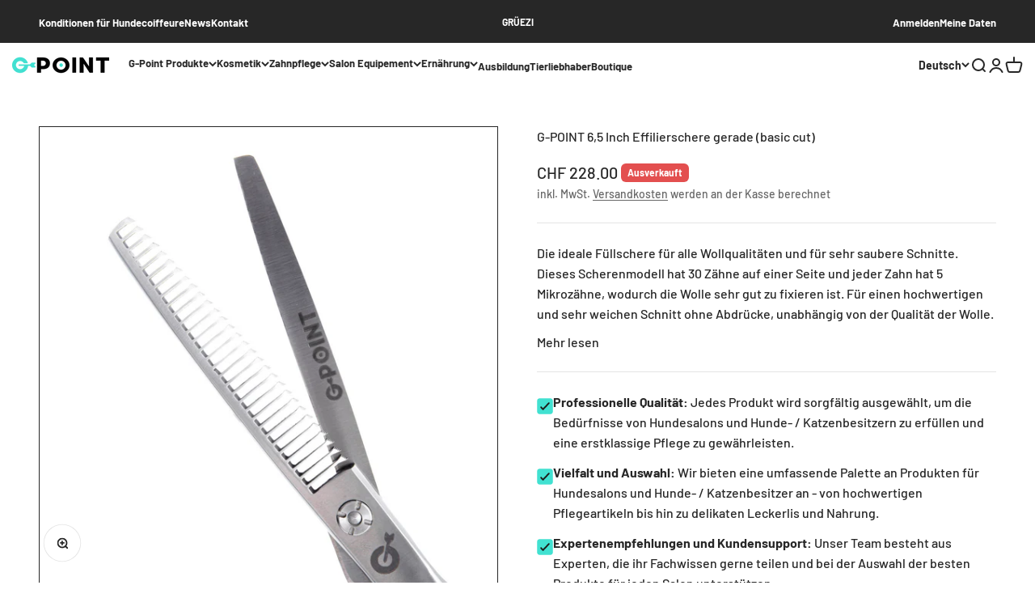

--- FILE ---
content_type: image/svg+xml
request_url: https://cdn.shopify.com/s/files/1/0678/3231/6217/files/twint_1.svg?v=1702302399
body_size: 112
content:
<?xml version="1.0" encoding="UTF-8"?>
<svg id="Ebene_1" data-name="Ebene 1" xmlns="http://www.w3.org/2000/svg" xmlns:xlink="http://www.w3.org/1999/xlink" viewBox="0 0 189.47 107.34">
  <defs>
    <style>
      .cls-1 {
        fill: url(#Unbenannter_Verlauf_2);
      }

      .cls-1, .cls-2, .cls-3 {
        stroke-width: 0px;
      }

      .cls-2 {
        fill: #fff;
      }

      .cls-3 {
        fill: url(#Unbenannter_Verlauf_3);
      }

      .cls-4 {
        fill: #1d1d1b;
        stroke: #727272;
        stroke-miterlimit: 10;
        stroke-width: 1.2px;
      }
    </style>
    <radialGradient id="Unbenannter_Verlauf_3" data-name="Unbenannter Verlauf 3" cx="-1649.72" cy="261.62" fx="-1649.72" fy="261.62" r="1.41" gradientTransform="translate(29919.19 4783.46) scale(18.12 -18.12)" gradientUnits="userSpaceOnUse">
      <stop offset="0" stop-color="#fc0"/>
      <stop offset=".09" stop-color="#ffc800"/>
      <stop offset=".17" stop-color="#ffbd00"/>
      <stop offset=".25" stop-color="#ffab00"/>
      <stop offset=".33" stop-color="#ff9100"/>
      <stop offset=".4" stop-color="#ff7000"/>
      <stop offset=".48" stop-color="#ff4700"/>
      <stop offset=".55" stop-color="#ff1800"/>
      <stop offset=".58" stop-color="red"/>
      <stop offset="1" stop-color="red"/>
    </radialGradient>
    <radialGradient id="Unbenannter_Verlauf_2" data-name="Unbenannter Verlauf 2" cx="-1616.9" cy="246.44" fx="-1616.9" fy="246.44" r="1.74" gradientTransform="translate(21819.19 3368.31) scale(13.48 -13.48)" gradientUnits="userSpaceOnUse">
      <stop offset="0" stop-color="#00b4e6"/>
      <stop offset=".2" stop-color="#00b0e3"/>
      <stop offset=".39" stop-color="#01a5db"/>
      <stop offset=".57" stop-color="#0292cd"/>
      <stop offset=".75" stop-color="#0377ba"/>
      <stop offset=".93" stop-color="#0455a1"/>
      <stop offset="1" stop-color="#054696"/>
    </radialGradient>
  </defs>
  <rect class="cls-4" x=".6" y=".6" width="188.27" height="106.14" rx=".75" ry=".75"/>
  <g>
    <path class="cls-2" d="m59.35,65.78c0,.7-.5,1.56-1.1,1.89l-21.45,12.29c-.6.36-1.6.36-2.2,0l-21.45-12.29c-.6-.36-1.1-1.19-1.1-1.89v-24.62c0-.7.5-1.56,1.1-1.89l21.45-12.29c.6-.36,1.6-.36,2.2,0l21.45,12.29c.6.36,1.1,1.19,1.1,1.89v24.62Z"/>
    <g>
      <path class="cls-2" d="m177.43,42.49h-19.27v4.49h6.89v19.27h5.45v-19.27h6.93v-4.49Z"/>
      <path class="cls-2" d="m89.9,42.49h-19.27v4.49h6.93v19.27h5.45v-19.27h6.89v-4.49Z"/>
      <path class="cls-2" d="m145.67,41.73c-6.06,0-9.44,3.8-9.44,9.27v15.24h5.39v-15.37c0-2.39,1.44-4.23,4.12-4.23s4.08,2.16,4.08,4.23v15.37h5.39v-15.24c0-5.47-3.48-9.27-9.54-9.27Z"/>
      <path class="cls-2" d="m125.3,42.49v23.75h5.42v-23.75h-5.42Z"/>
      <path class="cls-2" d="m107.03,51.92l.2,1.05,5.05,13.27h2.21l6.89-23.75h-5.32l-3.31,12.48-.17,1.34-.27-1.34-4.42-12.48h-1.74l-4.38,12.48-.27,1.34-.2-1.34-3.28-12.48h-5.32l6.89,23.75h2.21l5.05-13.27.17-1.05Z"/>
    </g>
    <g>
      <path class="cls-3" d="m45.66,53l-5.5,7.85-2.83-4.21,3.26-4.72c.59-.83,1.91-3.16.4-6.32-1.22-2.55-3.86-3.8-6.16-3.8s-4.84,1.15-6.16,3.8c-1.52,3.03-.2,5.43.36,6.23,0,0,1.81,2.59,3.33,4.76l2.47,3.45,3.69,5.46s.63.89,1.65.89,1.58-.86,1.68-.96l8.67-12.42h-4.84Zm-10.84.19s-1.45-2.14-2.37-3.61c-1.02-1.6.13-3.96,2.37-3.96s3.39,2.36,2.37,3.96c-.92,1.5-2.37,3.61-2.37,3.61Z"/>
      <path class="cls-1" d="m29.48,60.6l-5.44-7.37s-1.45-2.14-2.37-3.61c-1.02-1.6.13-3.96,2.37-3.96.3,0,.56.03.79.1l1.91-3.38c-.89-.35-1.81-.54-2.7-.54-2.31,0-4.84,1.15-6.16,3.8-1.52,3.03-.2,5.43.36,6.23l9.49,13.63c.07.13.69.99,1.68.99s1.58-.83,1.68-.96l2.87-4.21-2.47-3.51-2.01,2.81Z"/>
    </g>
  </g>
</svg>

--- FILE ---
content_type: image/svg+xml
request_url: https://cdn.shopify.com/s/files/1/0678/3231/6217/files/check.svg?v=1702300818
body_size: -308
content:
<?xml version="1.0" encoding="UTF-8"?>
<svg id="Ebene_1" data-name="Ebene 1" xmlns="http://www.w3.org/2000/svg" viewBox="0 0 512 512">
  <defs>
    <style>
      .cls-1 {
        fill: #1d1d1b;
        stroke: #000;
        stroke-miterlimit: 10;
        stroke-width: 1.17px;
      }

      .cls-2 {
        fill: #41e1d1;
        fill-rule: evenodd;
        stroke-width: 0px;
      }
    </style>
  </defs>
  <rect class="cls-1" x="41.91" y="47.84" width="428.18" height="416.32"/>
  <path class="cls-2" d="m81.79,7.13h348.42c41.23,0,74.66,33.43,74.66,74.66v348.42c0,41.23-33.43,74.66-74.66,74.66H81.79c-41.23,0-74.66-33.43-74.66-74.66V81.79C7.13,40.56,40.56,7.13,81.79,7.13Zm130.66,364.1l185.66-197.6c8.42-9.77,7.99-24.35-1-33.6-9.68-9.76-25.44-9.82-35.2-.14-.05.05-.1.1-.14.14l-167.49,178.19-43.8-46.54c-8.7-10.64-24.38-12.22-35.02-3.52s-12.22,24.38-3.52,35.02c.75.92,1.57,1.79,2.45,2.6l61.72,65.45c4.73,4.97,11.31,7.76,18.17,7.71,6.86.04,13.43-2.75,18.17-7.71Z"/>
</svg>